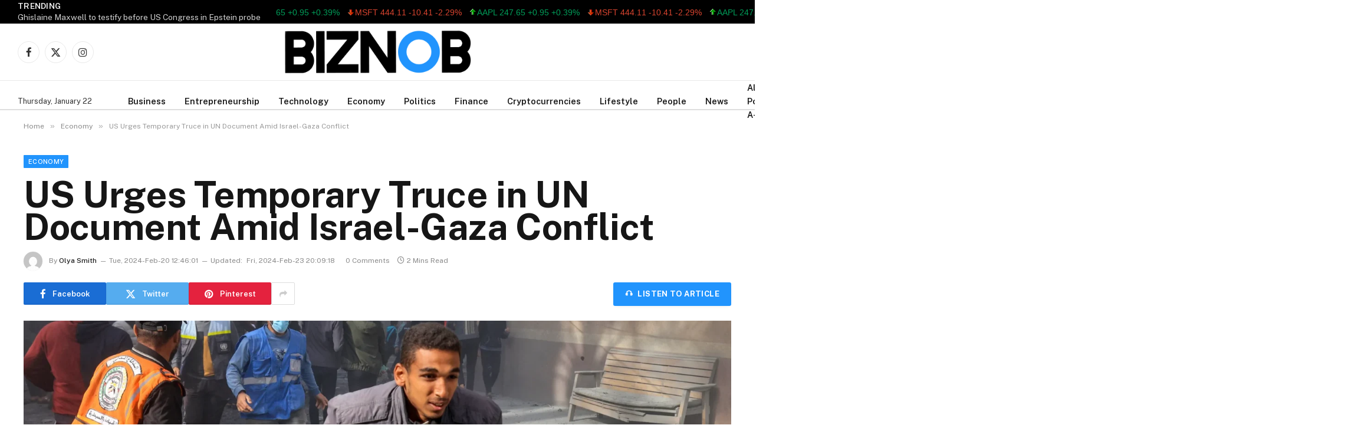

--- FILE ---
content_type: text/html; charset=UTF-8
request_url: https://www.biznob.com/wp-admin/admin-ajax.php
body_size: 48
content:
{"status":"success","speed":30,"message":"<ul class=\"stock_ticker topbar-stock-ticker\"><li class=\"plus\"><span class=\"sqitem\" title=\"Apple Inc. (Last trade 2026-01-21 US\/Eastern)\">AAPL 247.65 +0.95 +0.39%<\/span><\/li><li class=\"minus\"><span class=\"sqitem\" title=\"Microsoft Corporation (Last trade 2026-01-21 US\/Eastern)\">MSFT 444.11 -10.41 -2.29%<\/span><\/li><\/ul>"}